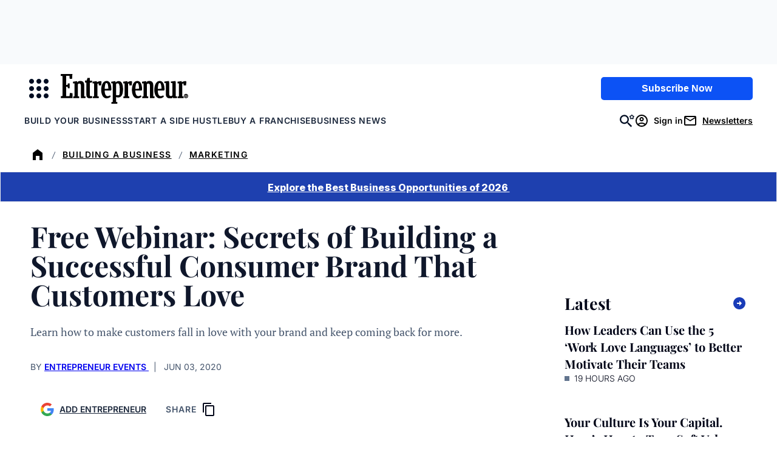

--- FILE ---
content_type: text/javascript;charset=utf-8
request_url: https://p1cluster.cxense.com/p1.js
body_size: 101
content:
cX.library.onP1('3hcce6r1zn12k2fqee418zirh0');


--- FILE ---
content_type: text/javascript;charset=utf-8
request_url: https://id.cxense.com/public/user/id?json=%7B%22identities%22%3A%5B%7B%22type%22%3A%22ckp%22%2C%22id%22%3A%22mko3alxi686ofln6%22%7D%2C%7B%22type%22%3A%22lst%22%2C%22id%22%3A%223hcce6r1zn12k2fqee418zirh0%22%7D%2C%7B%22type%22%3A%22cst%22%2C%22id%22%3A%223hcce6r1zn12k2fqee418zirh0%22%7D%5D%7D&callback=cXJsonpCB2
body_size: 206
content:
/**/
cXJsonpCB2({"httpStatus":200,"response":{"userId":"cx:1pso018vok55t30gqbpov0e10u:gwzv7v4kn4en","newUser":false}})